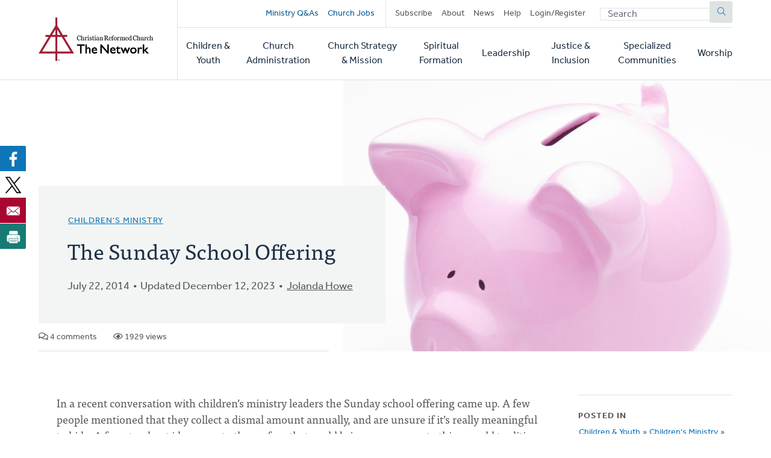

--- FILE ---
content_type: text/html; charset=UTF-8
request_url: https://network.crcna.org/topic/children-youth/childrens-ministry/sunday-school/organizing/sunday-school-offering
body_size: 9932
content:


<!DOCTYPE html>
<html lang="en" dir="ltr" prefix="og: https://ogp.me/ns#">
  <head>
    <meta charset="utf-8" />
<noscript><style>form.antibot * :not(.antibot-message) { display: none !important; }</style>
</noscript><meta name="description" content="In a recent conversation with children’s ministry leaders the Sunday school offering came up. A few people mentioned that they collect a dismal amount annually, and are unsure if it’s really meaningful to kids. A few stand out ideas rose to the surface that could bring new energy to this age-old tradition. A Noisy Offering Ideal Park CRC has something called a “noisy offering” that is initiated by the children but involves everyone in the congregation. Each year the kids choose an animal or a project to support from the World Renew catalog. They use large metal tin (the kind used for popcorn) to collect the offering. After the regular offering is taken during the church service someone comes up with the tin and shakes it so that the change inside rattles. Everyone is invited to come forward to drop in their change or bills. Each week a tally is made of how close they’ve come to their goal, or how many goats they’ve been able to purchase. A Missional Project At Fairway CRC this year the Sunday school director hopes to get kids involved in an ongoing service project or mission that can be worked on each month—like the kid’s food basket program, or visiting older members at a care facility or at home. The offering may prove to be a meaningful way to fund their special projects and she plans to talk with parents and kids about ways that they can earn money throughout the week so that what they give as an offering is something they have worked for. Creation Care At Graafschaap CRC the education director would like to energize the kids around a cause that they could champion in the congregation. She’s hoping that this year the children’s offering can be used to replace the Styrofoam cups used during coffee hour with paper cups and the regular coffee with fair trade coffee! She’s hoping that the congregation will get excited about the cause too, and that kids will see that what they give can have a transforming effect on their church and the planet for God’s glory. What about your Sunday school offering? What do you see as its purpose? How do you energize the kids to get involved?" />
<link rel="canonical" href="https://network.crcna.org/topic/children-youth/childrens-ministry/sunday-school/organizing/sunday-school-offering" />
<link rel="image_src" href="https://network.crcna.org/sites/default/files/styles/featured_image_desktop/public/5737823348_3377213de5_b.jpg?h=b32b888a&amp;itok=IQnZcWW6" />
<meta property="og:type" content="Blog Post" />
<meta property="og:url" content="https://network.crcna.org/topic/children-youth/childrens-ministry/sunday-school/organizing/sunday-school-offering" />
<meta property="og:title" content="The Sunday School Offering" />
<meta property="og:description" content="In a recent conversation with children’s ministry leaders the Sunday school offering came up. A few people mentioned that they collect a dismal amount annually, and are unsure if it’s really meaningful to kids. A few stand out ideas rose to the surface that could bring new energy to this age-old tradition. A Noisy Offering Ideal Park CRC has something called a “noisy offering” that is initiated by the children but involves everyone in the congregation. Each year the kids choose an animal or a project to support from the World Renew catalog. They use large metal tin (the kind used for popcorn) to collect the offering. After the regular offering is taken during the church service someone comes up with the tin and shakes it so that the change inside rattles. Everyone is invited to come forward to drop in their change or bills. Each week a tally is made of how close they’ve come to their goal, or how many goats they’ve been able to purchase. A Missional Project At Fairway CRC this year the Sunday school director hopes to get kids involved in an ongoing service project or mission that can be worked on each month—like the kid’s food basket program, or visiting older members at a care facility or at home. The offering may prove to be a meaningful way to fund their special projects and she plans to talk with parents and kids about ways that they can earn money throughout the week so that what they give as an offering is something they have worked for. Creation Care At Graafschaap CRC the education director would like to energize the kids around a cause that they could champion in the congregation. She’s hoping that this year the children’s offering can be used to replace the Styrofoam cups used during coffee hour with paper cups and the regular coffee with fair trade coffee! She’s hoping that the congregation will get excited about the cause too, and that kids will see that what they give can have a transforming effect on their church and the planet for God’s glory. What about your Sunday school offering? What do you see as its purpose? How do you energize the kids to get involved?" />
<meta property="og:image" content="https://network.crcna.org/sites/default/files/styles/featured_image_desktop/public/5737823348_3377213de5_b.jpg?h=b32b888a&amp;itok=IQnZcWW6" />
<meta property="og:image:url" content="https://network.crcna.org/sites/default/files/styles/featured_image_desktop/public/5737823348_3377213de5_b.jpg?h=b32b888a&amp;itok=IQnZcWW6" />
<meta property="og:image:secure_url" content="https://network.crcna.org/sites/default/files/styles/featured_image_desktop/public/5737823348_3377213de5_b.jpg?h=b32b888a&amp;itok=IQnZcWW6" />
<meta property="og:image:alt" content="Photo courtesy of Ken Teegardin - https://www.flickr.com/photos/teegardin/5737823348" />
<meta name="twitter:card" content="summary_large_image" />
<meta name="twitter:title" content="The Sunday School Offering" />
<meta name="twitter:image" content="https://network.crcna.org/sites/default/files/styles/featured_image_desktop/public/5737823348_3377213de5_b.jpg?h=b32b888a&amp;itok=IQnZcWW6" />
<meta name="twitter:image:alt" content="Photo courtesy of Ken Teegardin - https://www.flickr.com/photos/teegardin/5737823348" />
<meta name="Generator" content="Drupal 11 (https://www.drupal.org)" />
<meta name="MobileOptimized" content="width" />
<meta name="HandheldFriendly" content="true" />
<meta name="viewport" content="width=device-width, initial-scale=1.0" />
<link rel="icon" href="/themes/custom/network/favicon.ico" type="image/vnd.microsoft.icon" />

    <title>The Sunday School Offering | CRC Network</title>
    <link rel="stylesheet" media="all" href="/sites/default/files/css/css_XJhT42jJn9bQAi2x7TziAprLmbvwWuLuui8umeygl1Y.css?delta=0&amp;language=en&amp;theme=network&amp;include=eJxFjEEOgzAMBD8U4SdFTrAgxYkrr1PK70G99DLSzGGKRIhnWG2sGTt7G1suM8IGCHHp46maC60-36wLv_ibhsRpftDWRo5duvyLWnlOFUi4ENKpMCR9mpygH5du61S5AbVoMEo" />
<link rel="stylesheet" media="all" href="/sites/default/files/css/css_LgkmqzHybAvakTH61PcqtHOCkNX-J2cr1n-faIQDE0A.css?delta=1&amp;language=en&amp;theme=network&amp;include=eJxFjEEOgzAMBD8U4SdFTrAgxYkrr1PK70G99DLSzGGKRIhnWG2sGTt7G1suM8IGCHHp46maC60-36wLv_ibhsRpftDWRo5duvyLWnlOFUi4ENKpMCR9mpygH5du61S5AbVoMEo" />
<link rel="stylesheet" media="all" href="https://use.typekit.net/flm0bdx.css" />
<link rel="stylesheet" media="all" href="/sites/default/files/css/css_xES847wFnFkDYbEfi2mFnZC_ghK9ttFM7Vag8d7Ok1E.css?delta=3&amp;language=en&amp;theme=network&amp;include=eJxFjEEOgzAMBD8U4SdFTrAgxYkrr1PK70G99DLSzGGKRIhnWG2sGTt7G1suM8IGCHHp46maC60-36wLv_ibhsRpftDWRo5duvyLWnlOFUi4ENKpMCR9mpygH5du61S5AbVoMEo" />

    <script type="application/json" data-drupal-selector="drupal-settings-json">{"path":{"baseUrl":"\/","pathPrefix":"","currentPath":"node\/29805","currentPathIsAdmin":false,"isFront":false,"currentLanguage":"en"},"pluralDelimiter":"\u0003","suppressDeprecationErrors":true,"gtag":{"tagId":"","consentMode":false,"otherIds":[],"events":[],"additionalConfigInfo":[]},"ajaxPageState":{"libraries":"[base64]","theme":"network","theme_token":null},"ajaxTrustedUrl":{"form_action_p_pvdeGsVG5zNF_XLGPTvYSKCf43t8qZYSwcfZl2uzM":true},"gtm":{"tagId":null,"settings":{"data_layer":"dataLayer","include_classes":false,"allowlist_classes":"","blocklist_classes":"","include_environment":false,"environment_id":"","environment_token":""},"tagIds":["GTM-N2BLLXV"]},"field_group":{"html_element":{"mode":"default","context":"view","settings":{"classes":"content__footer","show_empty_fields":false,"id":"","element":"div","show_label":false,"label_element":"h3","label_element_classes":"","attributes":"","effect":"none","speed":"fast"}}},"user":{"uid":0,"permissionsHash":"2a3679a9eac07e30655e8bbe46e3c5723a6d9d0782299c03e088bbe5ab18407a"}}</script>
<script src="/core/assets/vendor/jquery/jquery.min.js?v=4.0.0-rc.1"></script>
<script src="/modules/custom/network_core/js/jquery.deprecated.functions.js?v=1.x"></script>
<script src="/sites/default/files/js/js_n7KV1QkPD2B2mjBw9n1KhPNdbX1J-TNr3wuD7CEqL0M.js?scope=header&amp;delta=2&amp;language=en&amp;theme=network&amp;include=eJxdi9EKwjAMRX9oXT-ppFmInWlT0sy5v3egIu7lwjmHi1orNY-LbR1kxjeGfIRHoZ1sYlUWSg4c-Zwrz7DC81_WqZHvavfIohkkreNrEqrRR4eBVrr_2lJGFzgianNAT1kUz8cN_AW79ECA"></script>
<script src="/modules/contrib/google_tag/js/gtag.js?t7gzbk"></script>
<script src="/modules/contrib/google_tag/js/gtm.js?t7gzbk"></script>

      </head>
  <body class="no-sidebar logged-out page--blog direction--ltr path--node">
        <a href="#main-content" class="visually-hidden focusable" id="skip-to-main">
      Skip to main content
    </a>
    <noscript><iframe src="https://www.googletagmanager.com/ns.html?id=GTM-N2BLLXV"
                  height="0" width="0" style="display:none;visibility:hidden"></iframe></noscript>

      <div class="dialog-off-canvas-main-canvas" data-off-canvas-main-canvas>
    

<div id="page"  class="page contained">

	<header role="banner" class="header" id="header">
		<div id="header-main" class="layout-container">
			<div class="header__branding">
				<a id="logo" name="Home" class="logo" href="https://network.crcna.org/">
					<span class="visually-hidden">Home</span>
				</a>
			</div>
			<div class="header__menus">
				<button id="toggle-search" class="toggle toggle--search" aria-controls="search" aria-expanded="false" aria-haspopup="menu">
					<i class="icon far fa-search" aria-hidden="true"></i>
					<div class="text">Search</div>
				</button>

				<div id="top-menu" class="top-menu">
					

  <div class="header-top-region">
    <nav role="navigation" aria-labelledby="block-secondarynavigation-menu" id="block-secondarynavigation" class="block secondarynavigation">
            
  <h2 class="visually-hidden" id="block-secondarynavigation-menu">Secondary navigation</h2>
  

        
              <ul class="clearfix menu">
              <li>
        <a href="/questions" class="promoted" data-drupal-link-system-path="questions">Ministry Q&amp;As</a>
              </li>
          <li>
        <a href="/jobs" class="promoted pipe-right" data-drupal-link-system-path="jobs">Church Jobs</a>
              </li>
          <li>
        <a href="/subscribe" data-drupal-link-system-path="node/26942">Subscribe</a>
              </li>
          <li>
        <a href="/about" title="About The Network" data-drupal-link-system-path="node/14427">About</a>
              </li>
          <li>
        <a href="/topic/news">News</a>
              </li>
          <li>
        <a href="/help" data-drupal-link-system-path="node/14441">Help</a>
              </li>
          <li>
        <a href="/user/login" data-drupal-link-system-path="user/login">Login/Register</a>
              </li>
        </ul>
  


  </nav>
<div class="network-display-search-form block searchformblock" data-drupal-selector="network-display-search-form" id="block-searchformblock">
  
    
      <form action="/topic/children-youth/childrens-ministry/sunday-school/organizing/sunday-school-offering" method="post" id="network-display-search-form" accept-charset="UTF-8">
  <div class="js-form-item form-item js-form-type-textfield form-item-keywords js-form-item-keywords">
      <label for="edit-keywords" class="js-form-required form-required">Search</label>
        <input data-drupal-selector="edit-keywords" type="text" id="edit-keywords" name="keywords" value="" size="60" maxlength="128" placeholder="Search" class="form-text required" required="required" />

        </div>
<input data-drupal-selector="edit-submit" type="submit" id="edit-submit" name="op" value="Submit" class="button js-form-submit form-submit" />
<input autocomplete="off" data-drupal-selector="form-hnzmdq2jbbejpmskm6v4fbsuoa1y21pxo4qgnioklee" type="hidden" name="form_build_id" value="form-hnZMdq2jbBeJPmSkm6V4FbSUOA1y21pxO4QgNiOklEE" />
<input data-drupal-selector="edit-network-display-search-form" type="hidden" name="form_id" value="network_display_search_form" />

</form>

  </div>

  </div>

				</div>

				<button id="toggle-menu" class="toggle toggle--menu" aria-controls="mobile-menu" aria-expanded="false" aria-haspopup="menu">
					<i class="icon far fa-bars" aria-hidden="true"></i>
					<div class="text">Menu</div>
				</button>

				<div id="mobile-menu" class="mobile-menu">
					<div class="main-menu">
						

  <div class="header-bottom-region">
    <nav role="navigation" aria-labelledby="block-mainnavigation-menu" id="block-mainnavigation" class="block mainnavigation">
            
  <h2 class="visually-hidden" id="block-mainnavigation-menu">Main navigation</h2>
  

        
							<ul class="clearfix menu">
																																					<li class="menu-item">
																	<a href="/topic/children-youth" aria-haspopup="false" data-drupal-link-system-path="taxonomy/term/1">Children &amp; Youth</a>
																								</li>
																																		<li class="menu-item">
																	<a href="/topic/church-administration" aria-haspopup="false" data-drupal-link-system-path="taxonomy/term/2">Church Administration</a>
																								</li>
																																		<li class="menu-item">
																	<a href="/topic/church-strategy-mission" aria-haspopup="false" data-drupal-link-system-path="taxonomy/term/1301">Church Strategy &amp; Mission</a>
																								</li>
																																		<li class="menu-item">
																	<a href="/topic/spiritual-formation" aria-haspopup="false" data-drupal-link-system-path="taxonomy/term/4">Spiritual Formation</a>
																								</li>
																																		<li class="menu-item">
																	<a href="/topic/leadership" aria-haspopup="false" data-drupal-link-system-path="taxonomy/term/6">Leadership</a>
																								</li>
																																		<li class="menu-item">
																	<a href="/topic/justice-inclusion" aria-haspopup="false" data-drupal-link-system-path="taxonomy/term/5">Justice &amp; Inclusion</a>
																								</li>
																																		<li class="menu-item">
																	<a href="/topic/specialized-communities" aria-haspopup="false" data-drupal-link-system-path="taxonomy/term/3">Specialized Communities</a>
																								</li>
																																		<li class="menu-item">
																	<a href="/topic/worship" aria-haspopup="false" data-drupal-link-system-path="taxonomy/term/7">Worship</a>
																								</li>
											</ul>
								


  </nav>

  </div>

					</div>
				</div>
			</div>
		</div>
	</header>

	<div class="main">
		<main role="main">
			<a id="main-content" tabindex="-1"></a>
										<div class="page-banner">
					

  <div class="page-banner-region">
    <div id="block-networkbanner" class="block networkbanner">
  
    
      

<article  class="banner display-banner blog fullsize-banner">
      <div class="banner__wrapper">
      <div class="banner__text">
        <div class="layout-container">
          <div class="text">
                          

      <p class="field display-topic">
                                        <a href="/topic/children-youth/childrens-ministry" hreflang="en">Children&#039;s Ministry</a>
          </p>
  
                        
            <h1><span>The Sunday School Offering</span>
</h1>
            
            <div class="content-author">
              <p class="blog-date">July 22, 2014</p>
                              <p class="blog-date">Updated December 12, 2023</p>
                                            <div class="field-author"><span><a title="View user profile." href="/user/46697">Jolanda Howe</a></span>
</div>
                            

            </div>
          </div>
          <div class="content-details">
                                    <span class="comment-count"><i class="far fa-comments" aria-hidden="true"></i> 4 comments</span>
            <span class="view-count"><i class="far fa-eye" aria-hidden="true"></i> 1929 views</span>
                      </div>

        </div>
      </div>
      <div class="banner__featured_image">
        

      <div class="field post-banner">
              <div class="field-content"><div>
  
  

            <div class="field field-media-image">    <picture>
                  <source srcset="/sites/default/files/styles/featured_image_desktop/public/5737823348_3377213de5_b.jpg?h=b32b888a&amp;itok=IQnZcWW6 1x, /sites/default/files/styles/featured_image_desktop_2x/public/5737823348_3377213de5_b.jpg?h=b32b888a&amp;itok=ceaY5XR3 2x" media="(min-width: 768px)" type="image/jpeg" width="1200" height="675"/>
              <source srcset="/sites/default/files/styles/featured_image_tablet_/public/5737823348_3377213de5_b.jpg?h=b32b888a&amp;itok=GyhlkRFJ 1x, /sites/default/files/styles/featured_image_tablet_2x/public/5737823348_3377213de5_b.jpg?h=b32b888a&amp;itok=oZXjldah 2x" media="(min-width: 480px) and (max-width: 767px)" type="image/jpeg" width="768" height="432"/>
              <source srcset="/sites/default/files/styles/featured_image_mobile/public/5737823348_3377213de5_b.jpg?h=b32b888a&amp;itok=VySYoAHi 1x, /sites/default/files/styles/featured_image_mobile_2x/public/5737823348_3377213de5_b.jpg?h=b32b888a&amp;itok=X-zEv-DQ 2x" media="(max-width: 479px)" type="image/jpeg" width="480" height="270"/>
                  <img loading="eager" width="480" height="270" src="/sites/default/files/styles/featured_image_mobile/public/5737823348_3377213de5_b.jpg?h=b32b888a&amp;itok=VySYoAHi" alt="Photo courtesy of Ken Teegardin - https://www.flickr.com/photos/teegardin/5737823348" />

  </picture>

</div>
      
</div>
</div>
          </div>
  
      </div>
    </div>
    </article>

  </div>
<div id="block-bettersocialsharingbuttons" class="block bettersocialsharingbuttons">
  
    
      

<div style="display: none"><link rel="preload" href="/modules/contrib/better_social_sharing_buttons/assets/dist/sprites/social-icons--no-color.svg" as="image" type="image/svg+xml" crossorigin="anonymous"/></div>

<div
	class="social-sharing-buttons">
				<a href="https://www.facebook.com/sharer/sharer.php?u=https://network.crcna.org/topic/children-youth/childrens-ministry/sunday-school/organizing/sunday-school-offering&amp;title=The%20Sunday%20School%20Offering" target="_blank" title="Share to Facebook" aria-label="Share to Facebook" class="social-sharing-buttons__button share-facebook" rel="noopener">
			<svg width="36px" height="36px" style="border-radius:3px;">
				<use href="/modules/contrib/better_social_sharing_buttons/assets/dist/sprites/social-icons--no-color.svg#facebook"/>
			</svg>
		</a>
	
				<a href="https://twitter.com/intent/tweet?text=The%20Sunday%20School%20Offering+https://network.crcna.org/topic/children-youth/childrens-ministry/sunday-school/organizing/sunday-school-offering" target="_blank" title="Share to X" aria-label="Share to X" class="social-sharing-buttons__button share-x" rel="noopener">
			<svg width="36px" height="36px" style="border-radius:3px;">
				<use href="/modules/contrib/better_social_sharing_buttons/assets/dist/sprites/social-icons--no-color.svg#x"/>
			</svg>
		</a>
	
		
		
		
		
		
		
		
		
				<a href="/cdn-cgi/l/email-protection#[base64]" title="Share to Email" aria-label="Share to Email" class="social-sharing-buttons__button share-email" target="_blank" rel="noopener">
			<svg width="36px" height="36px" style="border-radius:3px;">
				<use href="/modules/contrib/better_social_sharing_buttons/assets/dist/sprites/social-icons--no-color.svg#email"/>
			</svg>
		</a>
	
		
											<a href="javascript:window.print()" rel="" title="Print" aria-label="Print" class="social-sharing-buttons__button share-print">
			<svg width="36px" height="36px" style="border-radius:3px;">
				<use href="/modules/contrib/better_social_sharing_buttons/assets/dist/sprites/social-icons--no-color.svg#print"/>
			</svg>
		</a>
	</div>

  </div>

  </div>

				</div>
			
			

  <div class="messages-region">
    <div data-drupal-messages-fallback class="hidden"></div>

  </div>

			



			
			<div class="main-content">
				

  <div class="content-region">
    <div id="block-network-content" class="block network-content">
  
    
      

<article  class="blog display-full">
  
<div  class="content__main">
    

            <div class="field field-body"><p>In a recent conversation with children’s ministry leaders the Sunday school offering came up. A few people mentioned that they collect a dismal amount annually, and are unsure if it’s really meaningful to kids. A few stand out ideas rose to the surface that could bring new energy to this age-old tradition.</p>
<p><strong>A Noisy Offering</strong></p>
<p>Ideal Park CRC has something called a “noisy offering” that is initiated by the children but involves everyone in the congregation. Each year the kids choose an animal or a project to support from the <a href="http://www.worldrenew.net/gifts">World Renew catalog</a>.&nbsp; They use large metal tin (the kind used for popcorn) to collect the offering. After the regular offering is taken during the church service someone comes up with the tin and shakes it so that the change inside rattles. Everyone is invited to come forward to drop in their change or bills. Each week a tally is made of how close they’ve come to their goal, or how many goats they’ve been able to purchase.</p>
<p><strong>A Missional Project</strong></p>
<p>At Fairway CRC this year the Sunday school director hopes to get kids involved in an ongoing service project or mission that can be worked on each month—like the kid’s food basket program, or visiting older members at a care facility or at home. The offering may prove to be a meaningful way to fund their special projects and she plans to talk with parents and kids about ways that they can earn money throughout the week so that what they give as an offering is something they have worked for.</p>
<p><strong>Creation Care</strong></p>
<p>At Graafschaap CRC the education director would like to energize the kids around a cause that they could champion in the congregation. She’s hoping that this year the children’s offering can be used to replace the Styrofoam cups used during coffee hour with paper cups and the regular coffee with fair trade coffee! She’s hoping that the congregation will get excited about the cause too, and that kids will see that what they give can have a transforming effect on their church and the planet for God’s glory.</p>
<p>What about your Sunday school offering? What do you see as its purpose? How do you energize the kids to get involved?&nbsp;</p>
</div>
      
<div  class="content__footer">
    <div>This content is licensed under <em>Creative Commons - Attribution, NonCommerical, ShareAlike</em> (<a href="/about-licensing">learn more</a>). The Network hosts user-submitted content. Posts don't necessarily imply CRCNA endorsement, but must comply with our <a href="/community-guidelines">Community Guidelines</a>.</div><div class="flag flag-subscribe-comments action-flag"><a href="/user/login?destination=/topic/children-youth/childrens-ministry/sunday-school/organizing/sunday-school-offering">Subscribe to Comments</a></div><div class="flag flag-mark-post-for-review action-flag"><a href="/user/login?destination=/topic/children-youth/childrens-ministry/sunday-school/organizing/sunday-school-offering">Mark for Review</a></div>
  </div>
<section class="comments-logged-out">
      
    <h2>Comments</h2>
    
  
  

<article data-comment-user-id="49697" id="comment-36244" class="js-comment status-published">
    <mark class="hidden" data-comment-timestamp="1406046688"></mark>

      <footer>
      <article>
  </article>

      <p><a title="View user profile." href="/user/49697">Jamie Hamilton</a> on July 22, 2014</p>

                </footer>
  
  <div>
        

            <div class="field comment-body"><p>This past year, our kids and congregation&nbsp;brought in non-perishable items each week for a local food bank.&nbsp; We weighed all the items&nbsp;each month or so and&nbsp;kept track with a North American animal&nbsp;of that&nbsp;weight-- so at 395lbs we had a harp seal, 621lbs polar bear, 794lbs grizzly bear, etc.&nbsp;&nbsp;The deacons came on board and encouraged the whole congregation to help too, we ended up donating&nbsp;a total 1129lbs of goods... a (smallish) moose!</p>
</div>
      <div class="flag flag-mark-comment-for-review action-flag"><a href="/user/login?destination=/topic/children-youth/childrens-ministry/sunday-school/organizing/sunday-school-offering">Flag for Review</a></div><ul class="links inline"><li class="comment-reply"><a href="/user/login">Reply</a></li>
</ul>

  </div>
</article>

<div class="indented">

<article data-comment-user-id="46697" id="comment-36250" class="js-comment status-published">
    <mark class="hidden" data-comment-timestamp="1406057620"></mark>

      <footer>
      <article>
  

            <div class="field field-user-photo">    <picture>
            <img alt="" loading="eager" width="64" height="85" src="/sites/default/files/styles/default_mobile/public/picture-21.jpg?itok=0HzykCAC" />

  </picture>

</div>
      </article>

      <p><a title="View user profile." href="/user/46697">Jolanda Howe</a> on July 22, 2014</p>

                    <p class="visually-hidden">In reply to <a href="/comment/36244#comment-36244" class="permalink" rel="bookmark" hreflang="en">This past year, our kids and</a> by <a title="View user profile." href="/user/49697">Jamie Hamilton</a></p>
          </footer>
  
  <div>
        

            <div class="field comment-body"><p>What a great idea! Thanks for sharing, Jamie. Love the way you kept track of how much you raised!&nbsp;</p>
</div>
      <div class="flag flag-mark-comment-for-review action-flag"><a href="/user/login?destination=/topic/children-youth/childrens-ministry/sunday-school/organizing/sunday-school-offering">Flag for Review</a></div><ul class="links inline"><li class="comment-reply"><a href="/user/login">Reply</a></li>
</ul>

  </div>
</article>
</div>

<article data-comment-user-id="48850" id="comment-36252" class="js-comment status-published">
    <mark class="hidden" data-comment-timestamp="1406073193"></mark>

      <footer>
      <article>
  </article>

      <p><a title="View user profile." href="/user/48850">Reg Cole</a> on July 22, 2014</p>

                </footer>
  
  <div>
        

            <div class="field comment-body"><p>A few years ago, at First CRC Orillia, the stewardship team provided envelopes for the Sunday School classes. Parents received the tax receipt and the children received a letter showing how much they had donated for the year, We used the "World Renew Catalog" and about every six months the children decided what they would buy. We then purchased the items and asked "World Renew" to send a letter thanking the children. In addition, the stewardship team would bring cake and ice cream to the Sunday School to celebrate and to confirm what items had been purchased. . A PowerPoint presentation of the children's ministry was shown to the congregation during "children's time" at front of church. Giving went up substantially.</p>
<p>Also we gave each child a bank that had three compartments. One for giving, another for saving and a third for spending.</p>
<p>&nbsp;</p>
<p>&nbsp;</p>
</div>
      <div class="flag flag-mark-comment-for-review action-flag"><a href="/user/login?destination=/topic/children-youth/childrens-ministry/sunday-school/organizing/sunday-school-offering">Flag for Review</a></div><ul class="links inline"><li class="comment-reply"><a href="/user/login">Reply</a></li>
</ul>

  </div>
</article>

<div class="indented">

<article data-comment-user-id="46697" id="comment-36254" class="js-comment status-published">
    <mark class="hidden" data-comment-timestamp="1406141113"></mark>

      <footer>
      <article>
  

            <div class="field field-user-photo">    <picture>
            <img alt="" loading="eager" width="64" height="85" src="/sites/default/files/styles/default_mobile/public/picture-21.jpg?itok=0HzykCAC" />

  </picture>

</div>
      </article>

      <p><a title="View user profile." href="/user/46697">Jolanda Howe</a> on July 23, 2014</p>

                    <p class="visually-hidden">In reply to <a href="/comment/36252#comment-36252" class="permalink" rel="bookmark" hreflang="en">A few years ago, at First CRC</a> by <a title="View user profile." href="/user/48850">Reg Cole</a></p>
          </footer>
  
  <div>
        

            <div class="field comment-body"><p>That's awesome, Reg! It's so important that kids feel that they are part of the whole church community from a very young age and that their gifts and contributions matter.&nbsp;</p>
</div>
      <div class="flag flag-mark-comment-for-review action-flag"><a href="/user/login?destination=/topic/children-youth/childrens-ministry/sunday-school/organizing/sunday-school-offering">Flag for Review</a></div><ul class="links inline"><li class="comment-reply"><a href="/user/login">Reply</a></li>
</ul>

  </div>
</article>
</div>

      <h2>Let's Discuss</h2>
    <div class="comment-cta">
    <p>We love your comments! Thank you for helping us uphold the <a href="/community-guidelines">Community Guidelines</a> to make this an encouraging and respectful community for everyone.</p>
  </div>
      <a href="/user" class="button button--primary">Login or Register to Comment</a>
  
</section>

  </div>
<div  class="content__sidebar">
    

  <div class="field deepest-topics">
    <div class="field-label">Posted In</div>
          <div>
              <div class="field-content"><a href="/topic/children-youth" hreflang="en">Children &amp; Youth</a> » <a href="/topic/children-youth/childrens-ministry" hreflang="en">Children&#039;s Ministry</a> » <a href="/topic/children-youth/childrens-ministry/sunday-school" hreflang="en">Sunday School</a> » <a href="/topic/children-youth/childrens-ministry/sunday-school/organizing" hreflang="en">Organizing</a></div>
              </div>
      </div>

  </div>
</article>

  </div>

  </div>

			</div>
			
			
		</main>
		<div class="end-main"></div>
	</div>

			<div role="complementary">
							<div class="content-bottom">
					<div class="layout-container">
						

  <div class="content-bottom-region">
    <div class="views-element-container block views-block-featured-in-current-topic-block-1" id="block-views-block-featured-in-current-topic-block-1">
  
      <h2>Featured</h2>
    
      <div><div class="view js-view-dom-id-145d0685290887af61f527bd7301cf92bab52a4a82c715ebc55f0921dd5f9949 featured-in-current-topic">
  
  
  

  
  
  

  <div class="view-content">
          <div class="views-row">


<article  class="blog display-teaser card image-card has-image featured">
	<div class="card__container">
		<div class="card__image">
			

      <div class="field teaser-banner">
              <div class="field-content"><div>
  
  

            <div class="field field-media-image">    <picture>
                  <source srcset="/sites/default/files/styles/card_image_desktop/public/Screenshot%202025-10-20%20at%202.19.10%E2%80%AFPM.png?h=4e5cdaee&amp;itok=5ikSWDu1 1x, /sites/default/files/styles/card_image_desktop_2x/public/Screenshot%202025-10-20%20at%202.19.10%E2%80%AFPM.png?h=4e5cdaee&amp;itok=dr5ucoN_ 2x" media="(min-width: 768px)" type="image/png" width="560" height="315"/>
              <source srcset="/sites/default/files/styles/card_image_tablet/public/Screenshot%202025-10-20%20at%202.19.10%E2%80%AFPM.png?h=4e5cdaee&amp;itok=BzV7JkPa 1x, /sites/default/files/styles/card_image_tablet_2x/public/Screenshot%202025-10-20%20at%202.19.10%E2%80%AFPM.png?h=4e5cdaee&amp;itok=KdExjKXG 2x" media="(min-width: 480px) and (max-width: 767px)" type="image/png" width="720" height="405"/>
              <source srcset="/sites/default/files/styles/card_image_mobile/public/Screenshot%202025-10-20%20at%202.19.10%E2%80%AFPM.png?h=4e5cdaee&amp;itok=dX0UFu-K 1x, /sites/default/files/styles/card_image_mobile_2x/public/Screenshot%202025-10-20%20at%202.19.10%E2%80%AFPM.png?h=4e5cdaee&amp;itok=ACsRBO7k 2x" media="(max-width: 479px)" type="image/png" width="430" height="242"/>
                  <img loading="eager" width="430" height="242" src="/sites/default/files/styles/card_image_mobile/public/Screenshot%202025-10-20%20at%202.19.10%E2%80%AFPM.png?h=4e5cdaee&amp;itok=dX0UFu-K" alt="A group of girls stands on a beach, smiling. They all are wearing blue shirts that say &quot;walk on water&quot;" />

  </picture>

</div>
      
</div>
</div>
          </div>
  
		</div>

		<div class="card__content">
			<div>
									<span class="featured-badge">Featured</span>
								<div class="kicker field-primary-topic">
					

      <p class="field display-topic">
                                        GEMS, 
                                        Children&#039;s Ministry
          </p>
  
				</div>
				
				<h3 class="h4">
					<a href="/topic/children-youth/gems/faith-sticks-how-gems-meeting-needs-todays-girls" rel="bookmark" class="card__link"><span>Faith That Sticks: How GEMS Is Meeting the Needs of Today’s Girls</span>
</a>
				</h3>
				

				
			</div>
							<footer class="meta">
					October 20, 2025
				</footer>
					</div>
	</div>
</article>
</div>

    </div>
    

  

  
  
</div>
</div>
  </div>
<div class="views-element-container block views-block-latest-in-current-topic-block-1" id="block-views-block-latest-in-current-topic-block-1">
  
      <h2>Latest in Children&#039;s Ministry</h2>
    
      <div><div class="view js-view-dom-id-40521019161449d5fdaf4720d61ba61382ede7c2d82dc16e9249d51ede395076 latest-in-current-topic">
  
  
  

  
  
  

  <div class="view-content">
          <div class="views-row">


<article  class="blog display-mini_teaser">
	<div class="kicker field-primary-topic">
		

      <p class="field display-topic">
                                        GEMS, 
                                        Children&#039;s Ministry
          </p>
  
	</div>
	
	<h3 class="h4">
		<a href="/topic/children-youth/gems/faith-sticks-how-gems-meeting-needs-todays-girls" rel="bookmark" class="card__link"><span>Faith That Sticks: How GEMS Is Meeting the Needs of Today’s Girls</span>
</a>
	</h3>
	

	

			<footer class="meta">
			October 20, 2025
		</footer>
	</article>
</div>
    <div class="views-row">


<article  class="blog display-mini_teaser">
	<div class="kicker field-primary-topic">
		

      <p class="field display-topic">
                                        Children&#039;s Ministry, 
                                        Faith Nurture
          </p>
  
	</div>
	
	<h3 class="h4">
		<a href="/topic/children-youth/childrens-ministry/sunday-school/good-ideas-sunday-school-curious-questions" rel="bookmark" class="card__link"><span>Good Ideas for Sunday School: Curious Questions and Honest Answers</span>
</a>
	</h3>
	

	

			<footer class="meta">
			October 1, 2025
		</footer>
	</article>
</div>
    <div class="views-row">


<article  class="blog display-mini_teaser">
	<div class="kicker field-primary-topic">
		

      <p class="field display-topic">
                                        Children&#039;s Ministry, 
                                        Disability Concerns
          </p>
  
	</div>
	
	<h3 class="h4">
		<a href="/topic/children-youth/childrens-ministry/9-disability-resources-help-your-childrens-ministry-welcome" rel="bookmark" class="card__link"><span>9 Disability Resources to Help Your Children&#039;s Ministry Welcome All Children</span>
</a>
	</h3>
	

	

			<footer class="meta">
			June 3, 2025
		</footer>
	</article>
</div>

    </div>
    

  

  
  
</div>
</div>
  </div>
<div class="views-element-container block views-block-related-posts-block-1" id="block-views-block-related-posts-block-1">
  
      <h2>Related Posts</h2>
    
      <div><div class="view js-view-dom-id-bbc223d10e7b0e019e5c5564a7cd203cb926bc8d6f53488fc024a11a8d13cfcd related-posts">
  
  
  

  
  
  

  <div class="view-content">
          <div class="views-row">


<article  class="resource display-mini_teaser">
	<div class="kicker field-primary-topic">
		

      <p class="field display-topic">
                                        Children&#039;s Ministry
          </p>
  
	</div>
	
	<h3 class="h4">
		<a href="/topic/children-youth/childrens-ministry/sunday-school/organizing/getting-parents-pumped-about" rel="bookmark" class="card__link"><span>Getting Parents Pumped About Sunday School</span>
</a>
	</h3>
	

	

			<footer class="meta">
			November 20, 2012
		</footer>
	</article>
</div>
    <div class="views-row">


<article  class="blog display-mini_teaser">
	<div class="kicker field-primary-topic">
		

      <p class="field display-topic">
                                        Children&#039;s Ministry
          </p>
  
	</div>
	
	<h3 class="h4">
		<a href="/topic/children-youth/childrens-ministry/sunday-school/nurturing-faith/sharing-faith-stories-kids" rel="bookmark" class="card__link"><span>Sharing Faith Stories With Kids</span>
</a>
	</h3>
	

	

			<footer class="meta">
			April 6, 2010
		</footer>
	</article>
</div>
    <div class="views-row">


<article  class="resource display-mini_teaser">
	<div class="kicker field-primary-topic">
		

      <p class="field display-topic">
                                        VBS
          </p>
  
	</div>
	
	<h3 class="h4">
		<a href="/topic/children-youth/vbs/kidsgamescom-source-summer-programming-ideas" rel="bookmark" class="card__link"><span>KidsGames.com, a Source for Summer Programming Ideas</span>
</a>
	</h3>
	

	

			<footer class="meta">
			June 4, 2014
		</footer>
	</article>
</div>

    </div>
    

  

  
  
</div>
</div>
  </div>

  </div>

					</div>
				</div>
			
			

  <div class="cta-region">
    <div id="block-addyourpostcta" class="block addyourpostcta">
  
    
      <div class="add-post-cta"><div class="layout-container"><h2>We want to hear from you.</h2>
<p>Connect to The Network and add your own question, blog, resource, or job.</p>
<a href="/add" class="button network_display.add">Add Your Post</a></div></div>
  </div>

  </div>

		</div>
	
	<footer role="contentinfo" id="footer" class="footer">
					<div class="layout-container">
				

  <div class="footer-region">
    <div id="block-networkcopyright" class="block networkcopyright">
  
    
      <p>&copy; 2025 Christian Reformed Church in North America. All rights reserved.</p><p>The Network is a collection of content posted by members of our online community. Our hosting of this content does not imply endorsement, nor can we verify the accuracy of user-submitted posts.</p><p>For website questions or corrections, please contact us at <a href="/cdn-cgi/l/email-protection#6f010a1b18001d042f0c1d0c010e41001d08"><span class="__cf_email__" data-cfemail="721c1706051d0019321100111c135c1d0015">[email&#160;protected]</span></a>.</p>
  </div>
<nav role="navigation" aria-labelledby="block-footer-menu" id="block-footer" class="block footer">
      
  <h2 id="block-footer-menu">Quick Links</h2>
  

        
              <ul class="clearfix menu">
              <li>
        <a href="https://network.crcna.org/community-guidelines">Community Guidelines</a>
              </li>
          <li>
        <a href="/user/login" data-drupal-link-system-path="user/login">Login/Register</a>
              </li>
        </ul>
  


  </nav>
<div id="block-networkcontactinfo" class="block networkcontactinfo">
  
    
      <div class="contact-container"><div class="contact-info"><a href="tel:800-272-5125" class="contact"><i class="fas fa-phone" aria-hidden="true"></i>
<span>800-272-5125</span>
</a><a href="/cdn-cgi/l/email-protection#83ede6f7f4ecf1e8c3e0f1e0ede2adecf1e4" class="contact"><i class="fas fa-envelope" aria-hidden="true"></i>
<span><span class="__cf_email__" data-cfemail="234d4657544c5148634051404d420d4c5144">[email&#160;protected]</span></span>
</a><a href="https://support.crcna.org/hc/en-us/requests/new" class="contact"><i class="fas fa-comment" aria-hidden="true"></i>
<span>Live Chat</span>
</a></div><div class="contact-social"><a href="https://network.crcna.org/feeds/all/all/rss.xml" class="contact social"><i class="fas fa-rss" aria-hidden="true"></i>
<span class="visually-hidden">RSS Feed</span>
</a><a href="https://www.facebook.com/CRCNetwork/" class="contact social"><i class="fab fa-facebook" aria-hidden="true"></i>
<span class="visually-hidden">Facebook</span>
</a><a href="https://twitter.com/crcnetwork" class="contact social"><i class="fab fa-twitter" aria-hidden="true"></i>
<span class="visually-hidden">Twitter</span>
</a></div></div>
  </div>

  </div>

			</div>
			</footer>

	
</div>

  </div>

    
    <script data-cfasync="false" src="/cdn-cgi/scripts/5c5dd728/cloudflare-static/email-decode.min.js"></script><script src="/sites/default/files/js/js_cahvAbbQ0VzQdxg6SIbOtcOdv6VRNHGvZNr65SSSBk4.js?scope=footer&amp;delta=0&amp;language=en&amp;theme=network&amp;include=eJxdi9EKwjAMRX9oXT-ppFmInWlT0sy5v3egIu7lwjmHi1orNY-LbR1kxjeGfIRHoZ1sYlUWSg4c-Zwrz7DC81_WqZHvavfIohkkreNrEqrRR4eBVrr_2lJGFzgianNAT1kUz8cN_AW79ECA"></script>
<script src="https://kit.fontawesome.com/7b18199a46.js" crossorigin="anonymous"></script>
<script src="/sites/default/files/js/js_boegxkkB6cncBM-2zImgpp02DuMk9XrYdS21ycwKGT8.js?scope=footer&amp;delta=2&amp;language=en&amp;theme=network&amp;include=eJxdi9EKwjAMRX9oXT-ppFmInWlT0sy5v3egIu7lwjmHi1orNY-LbR1kxjeGfIRHoZ1sYlUWSg4c-Zwrz7DC81_WqZHvavfIohkkreNrEqrRR4eBVrr_2lJGFzgianNAT1kUz8cN_AW79ECA"></script>

  </body>
</html>


--- FILE ---
content_type: text/css
request_url: https://network.crcna.org/sites/default/files/css/css_LgkmqzHybAvakTH61PcqtHOCkNX-J2cr1n-faIQDE0A.css?delta=1&language=en&theme=network&include=eJxFjEEOgzAMBD8U4SdFTrAgxYkrr1PK70G99DLSzGGKRIhnWG2sGTt7G1suM8IGCHHp46maC60-36wLv_ibhsRpftDWRo5duvyLWnlOFUi4ENKpMCR9mpygH5du61S5AbVoMEo
body_size: -99
content:
/* @license GPL-2.0-or-later https://www.drupal.org/licensing/faq */
:root{--gin-font-size-xxs:1.2rem;--gin-font-size-xs:small;--gin-font-size-s:1.4rem;--gin-font-size:1.6rem;--gin-font-size-l:1.8rem;--gin-font-size-xl:2rem;--gin-font-size-h3:2.4rem;--gin-font-size-h2:2.8rem;--gin-font-size-h1:2.56rem;--gin-spacing-xs:0.8rem;--gin-spacing-s:1.2rem;--gin-spacing-m:1.6rem;--gin-spacing-l:2.4rem;--gin-spacing-xl:3.2rem;--gin-spacing-xxl:4.8rem;--gin-spacing-xxxl:6.4rem}.toolbar button{font-family:inherit;text-transform:none;text-shadow:none}.toolbar button:hover{text-decoration:none}.toolbar h1,.toolbar h2,.toolbar h3,.toolbar h4,.toolbar h5,.toolbar h6{font-family:inherit;text-transform:none}.toolbar-icon-edit{font-family:var(--ginFont);text-transform:none;letter-spacing:normal;border-radius:0}.toolbar-icon-edit::before{right:auto}@media(min-width:61em){.toolbar-menu-administration .toolbar-icon{font-size:1.6rem !important}.toolbar-menu-administration .menu-item--expanded{position:relative}.toolbar-menu-administration .menu-item--expanded::before{left:auto !important}.toolbar-menu__trigger{font-size:1.4rem !important}}@media(max-width:60.99em){body.toolbar-tray-open.toolbar-vertical.toolbar-fixed{margin-left:24rem}.toolbar-tray.is-active.toolbar-tray-vertical{width:24rem !important}.toolbar-tray.is-active.toolbar-tray-vertical .toolbar-handle::before{margin:0}}button.trigger::before{bottom:auto;right:auto}.contextual .trigger::before{width:1.2rem;height:1.2rem}
